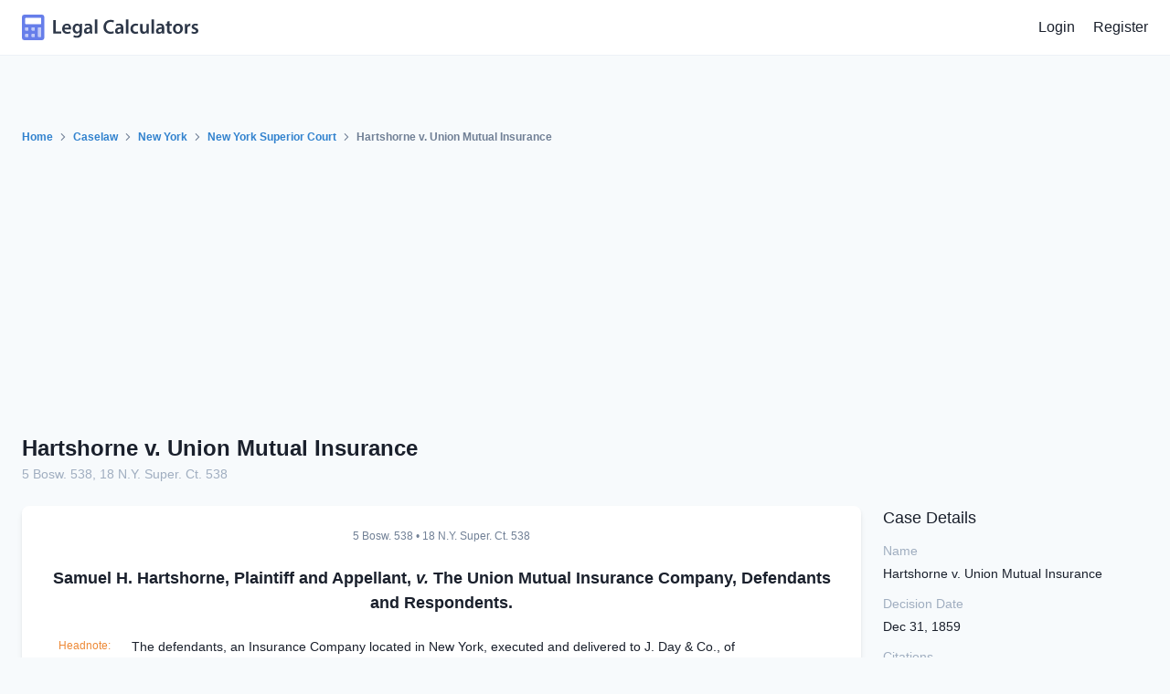

--- FILE ---
content_type: text/html; charset=UTF-8
request_url: https://calculators.law/caselaw/decisions/BeZ8JQKQgRxn/hartshorne-v-union-mutual-insurance
body_size: 20212
content:
<!doctype html>
<html lang="en">
    <head>
        <meta charset="utf-8">
        <meta name="viewport" content="width=device-width, initial-scale=1">

        <meta name="csrf-token" content="qp23qqSi59DA1bSSKPxNMDa3MjMYtrKPBdtJNlV7">

        <title>Hartshorne v. Union Mutual Insurance, 5 Bosw. 538 (1859) | Legal Calculators</title>

        <meta name="description" content="The case Hartshorne v. Union Mutual Insurance, 5 Bosw. 538, was decided by the New York Superior Court in the year 1859.">

        <link rel="stylesheet" href="/css/app.css?id=bb58de5a9fcf8b139cc4">

        <script>
            window.LegalCalculators = {"authUser":null,"signedIn":false};
        </script>

            
    <link rel="canonical" href="https://calculators.law/caselaw/decisions/BeZ8JQKQgRxn/hartshorne-v-union-mutual-insurance" />
    </head>

    <body>
        <div id="app">
                <div class="min-h-screen flex flex-col">
        <nav class="px-6 py-4 bg-white border-b border-gray-200">
    <div class="container mx-auto flex justify-between items-center">
        <a href="/" class="block">
            <inline-svg name="logo-icon-color.svg" classes="block sm:hidden h-7"></inline-svg>

            <inline-svg name="logo-full-color.svg" classes="hidden sm:block h-7"></inline-svg>
        </a>

                    <div class="flex items-center">
                <a href="https://calculators.law/login" class="hover:text-indigo-500">Login</a>

                <a href="https://calculators.law/register" class="ml-5 hover:text-indigo-500">Register</a>
            </div>
            </div>
</nav>

        <main class="flex-1">
            <section class="lc-section">
                <div class="container mx-auto">
                    <nav class="flex items-center text-xs font-semibold text-gray-600">
                        <a href="/" class="text-blue-600 hover:underline">Home</a>

                        <inline-svg name="angle-right.svg" classes="ml-2 h-4 fill-current"></inline-svg>

                        <a href="/caselaw" class="ml-2 text-blue-600 hover:underline">Caselaw</a>

                        <inline-svg name="angle-right.svg" classes="ml-2 h-4 fill-current"></inline-svg>

                        <a href="/caselaw/jurisdictions/ny" class="ml-2 text-blue-600 hover:underline">New York</a>

                        <inline-svg name="angle-right.svg" classes="ml-2 h-4 fill-current"></inline-svg>

                        <a href="/caselaw/courts/ny-super-ct" class="ml-2 text-blue-600 hover:underline">New York Superior Court</a>

                        <inline-svg name="angle-right.svg" classes="ml-2 h-4 fill-current"></inline-svg>

                        <span class="ml-2">Hartshorne v. Union Mutual Insurance</span>
                    </nav>

                    <div class="mt-6">
                        <h1>
                            <span class="block text-2xl font-bold text-gray-900">
                                <a href="/caselaw/decisions/BeZ8JQKQgRxn/hartshorne-v-union-mutual-insurance">
                                    Hartshorne v. Union Mutual Insurance
                                </a>
                            </span>

                            <span class="block text-sm font-medium text-gray-500">
                                                                    <span><a href="/caselaw/decisions/BeZ8JQKQgRxn/hartshorne-v-union-mutual-insurance">5 Bosw. 538</a><span>, </span></span>
                                                                    <span><a href="/caselaw/decisions/BeZ8JQKQgRxn/hartshorne-v-union-mutual-insurance">18 N.Y. Super. Ct. 538</a></span>
                                                            </span>
                        </h1>
                    </div>

                    <div class="mt-6 lg:-mx-3 lg:flex">
                        <div class="lg:px-3 lg:w-3/4">
                            <div class="lc-card bg-white shadow-md">

                                <div class="text-center text-xs text-gray-600">
                                                                            <span>5 Bosw. 538<span> &bull; </span></span>
                                                                            <span>18 N.Y. Super. Ct. 538</span>
                                                                    </div>

                                <section class="casebody" data-case-id="32044078479300_0045" data-firstpage="538" data-lastpage="559">
  <section class="head-matter">
    <h4 class="parties" id="b546-4">Samuel H. Hartshorne, Plaintiff and Appellant, <em>v. </em>The Union Mutual Insurance Company, Defendants and Respondents.</h4>
    <p class="headnotes" id="b546-5">The defendants, an Insurance Company located in New York, executed and delivered to J. Day &amp; Co., of Apalachicola, Florida, a Marine Policy, being in form a Cargo Policy, numbered 784,) by which they in terms, “ on account of whom it may concern, to cover only property which may be indorsed hereon, by said J. Day <em>&amp; </em>Co., loss, if any, payable to the parties named in the certificate granted by said J. Day &amp; Co., and subject to conditions contained therein, and not inconsistent with .the terms of this Policy, do make insurance, * * lost or not lost, at and from ports and places to ports and places, on cotton,” &amp;c. $250,000 was written on the margin of the Policy as the sum insured! With this Policy the defendants delivered to J. Day &amp; Co. blank certificates, to be issued to persons who might contract for insurance under the Policy; which certificates state that the person named in them, respectively, is insured by the defendants; and they also delivered to J. Day &amp; Co. a let,ter of instructions, which states, <em>inter </em>alia, that said certificates are each of them considered by the defendants “ as representing a Policy issued by the Company itself.”</p>
    <p class="headnotes" id="AKX">November 14. 1853, the defendants, by a written certificate of that daté, extended the sum insured'by Policy No. 784, an additional $250,000. On the 28th of October, 1853, the defendants issued a further policy, (numbered 993,) for $250,000 to J. Day <em>&amp; </em>Co., in form like that numbered 784.</p>
    <p class="headnotes" id="b546-7">J. Day &amp; Co. pasted the Policy No.'784 in a large book, (called their Policy Book,) entered in it the substance of each certificate issued' by them, and the fact and date of issuing it, and also the aforesaid certificate of renewal of Policy No. 784, and the further Policy No. 993. The risks attaching during each month under the certificates, as these amounts were ascertained, were entered in said Policy Book, and numbered consecutively as entered, in a column in which specific risks were also entered and numbered as entered.</p>
    <p class="headnotes" id="b546-8">On the 15th of November, 1852, J. Day &amp; Co. issued to the plaintiff one of said certificates, indefinite as to amount, thereby insuring, under Policy No. 784, cotton to be shipped by persons, and at and from places named therein, consigned to the plaintiff. This certificate was renewed November 15, 1853, by an indorsement made thereon by J. Day &amp; Co., (and entered in said Policy Book,) continuing the insurance until July 1, 1854. The cotton in question, which was covered by the terms and embraced within the insurance stipulated by the certificate issued to the plaintiff, was shipped on the 1st and 2d of February, 1854, and on the 3d was totally lost by the perils insured against. Early in February, 1854, it was ascertained that all risks taken from the commencement of the business, including specific risks, <a id="p539" href="#p539" data-label="539" data-citation-index="1" class="page-label">*539</a>exceeded §750,000 in the aggregate prior to the time the cotton in question was shipped. This suit was brought to recover the value of the cotton shipped February 1 and 2, 1854, and the complaint was dismissed, on the grounds that J. Day &amp; Oo. could not make valid contracts exceeding $750,000 in the aggregate, and that when the risks actually taken had reached that sum, all certificates of insurance previously issued became inoperative and void. On appeal it was <em>held:</em>
    </p>
    <p class="headnotes" id="b547-5">1. That the certificate so issued to the plaintiff was the contract of the defendants, and obligatory from the time of its delivery.</p>
    <p class="headnotes" id="b547-6">2. That such certificate covered the cotton in question.</p>
    <p class="headnotes" id="b547-7">3. That, as between the plaintiff and third persons subsequently insured, whether insured under similar certificates issued, or upon specific risks taken subsequent to the issuing of the plaintiff's certificate, the plaintiff’s contract, being first in point of time, gives him priority of right, and that he is to be protected in preference to them, even if it be held that J. Day &amp; Co. could not bind the defendants for sums exceeding $750,000 in the aggregate. That J. Day &amp; Co. having, by the certificate issued to the plaintiff, insured all cotton described therein to be thereafter shipped to him, could not deprive him of the benefit of that insurance by subsequently insuring others.</p>
    <p class="headnotes" id="b547-8">4. That, without deciding the question whether J. Day &amp; Co. could make valid contracts of insurance for sums exceeding $750,000 in the aggregate, the judgment should be reversed and a new trial granted.</p>
    <p id="b547-9">(Before Bosworth, Ch. J., and Woodruff and Moncribf, J. J.)</p>
    <p class="otherdate" id="b547-10">Heard, June 11;</p>
    <p class="decisiondate" id="A8q">decided, December 31, 1859.</p>
    <p class="summary" id="b547-11">This is an appeal by the plaintiff from a judgment dismissing his complaint. The action was tried before Mr. Justice Hoffman without a jury, in October, 1855. It is brought to recover for a total loss upon a contract of insurance’ alleged to have been made between the plaintiff and the defendants on the 15th of November, 1853, and which, by its terms, was to continue in force until July, 1854. The loss in question occurred early in February, 1854, and there is no question as to the fact of a loss or of its amount. The main question is, whether the property so lost was in fact insured by the defendants.</p>
    <p class="summary" id="b547-12">The contract of insurance was made in Apalachicola, Florida, by J. Day &amp; Oo., as agents of the defendants. The powers of J. Day &amp; Oo., a firm doing business at Apalachicola, arose in this wise:</p>
    <p class="summary" id="b547-13">The defendants executed and delivered to J. Day &amp; Go., a Cargo Policy, (No. 784,) dated October 27, 1852, in favor of J. Day &amp; Co. for $250,000, in terms, “ on account of whom it may <a id="p540" href="#p540" data-label="540" data-citation-index="1" class="page-label">*540</a>concern, to cover only property which may be indorsed hereon by J. Day &amp; Co., loss, if any, payable to the persons named in the certificates granted by said J. Day &amp; Co., and subject to conditions contained therein, and not inconsistent with the terms of this Policy.”</p>
    <p class="summary" id="b548-5">By the terms of this Policy, the defendants make insurance “ at and from ports and places to ports and places, on cotton,” * * and “ upon all kinds of lawful goods and merchandises laden or to be laden on board any good vessel or vessels, steamer or steamers,” &amp;c. The premiums to be at the same rates as charged by other good companies or agencies, to be governed as near as may be by the tariff of premiums furnished with such Policy to J. Day &amp; Co., “the premiums on risks to be fixed at the time of indorsement, and such clauses to apply, as the Company may insert, as the risks are successively reported.” An indorsement on the Policy declares that “this Policy is to be deemed continuous unless otherwise directed by either party, thirty days’ notice being given to the assured, to enable risks which had already attached previous to the receipt of notice by J. Day &amp; Co. to terminate.”</p>
    <p class="summary" id="b548-6">The defendants delivered with this Policy, to J. Day &amp; Co., a letter of instructions and blank certificates, to be filled up by J. Day &amp; Co., and to be delivered by them to persons whom they might agree to insure under the Policy. The Policy itself J. Day &amp; Co. pasted in a book, in which book they entered, under correct dates, the fact of their having granted insurance and certificates to the several persons with whom they subsequently made contracts of insurance.</p>
    <p class="summary" id="b548-7">On' the 15th of November, 1852, the plaintiff applied to J. Day &amp; Co., as such agents, for insurance, and J. Day &amp; Co. signed and delivered to him one of the certificates, and at the same time indorsed on Policy (No. 784) by entering in the book in which it was pasted, the following, viz.:</p>
    <p class="summary" id="b548-8">“ Certificate granted to S. H. Hartshorne to cover all cotton shipped per good steamboats, from points on the Chattahoochee river, by or for account of the following parties, and consigned to S. H. Hartshorne, valuation per bale annexed to each name. Eire risk at Apalachicola three days after landing.”</p>
    <p class="summary" id="b549-4">
      <a id="p541" href="#p541" data-label="541" data-citation-index="1" class="page-label">*541</a>Then follow the names of ten persons or firms who were to so ship cotton, and against the name of each of said persons was the name of the place from which he was to ship and the agreed valuation of each bale he might ship.</p>
    <p class="summary" id="b549-5">Having made this indorsement on the Policy, J. Day &amp; Co. filled up and signed one of the blank certificates furnished to them by the defendants, and delivered it to the plaintiff. It is in these words:</p>
    <p class="summary" id="b549-6">“UNION MUTUAL INSURANCE COMPANY OP N. Y.</p>
    <p class="summary" id="b549-7">“ E. S. Lathrop, President.</p>
    <p class="summary" id="b549-8">“Jno. S. Tappan, Vice-President.</p>
    <p class="summary" id="b549-9">“Ferdinand Stagg, Secretary.</p>
    <p class="summary" id="b549-10">“ <em>Certificate No. </em>1.</p>
    <p class="summary" id="b549-11">“Apalachicola, Nov. 15, 1852.</p>
    <p class="summary" id="b549-12">“Entered this day on Policy No. 784, issued by the Union Mutual Insurance Company, of the city of New York, sundry amounts, per endorsements made in books accompanying this certificate, by J. Day &amp; Co., on account of sundry persons whose n'ames appear on book, payable in case of loss to S. H. Hartshorne, on cotton shipped per good steamboats from points on the Chattahoochee river to Apalachicola, and consigned to S. H. Hartshorne, valued at, per indorsements made in book by J. Day</p>
    <p class="summary" id="b549-13">&amp; Co., on board the ....,____master, at and from .... to----;</p>
    <p class="summary" id="b549-14">time of sailing____; bills of lading dated ... The said S. H.</p>
    <p class="summary" id="b549-15">Hartshorne, therefore, <em>is insured </em>by the said Union Mutual Insurance Company, lost or not lost, for the said sum of, per indorsement, dollars as above.</p>
    <p class="summary" id="b549-16">“ Binding. J. Day &amp; Co.”</p>
    <p class="summary" id="b549-17">In the letter of instructions accompanying the Policy and certificates, when delivered to J. Day &amp; Co., the defendants say: “ These Policies are granted in the form presented, for the purpose of enabling you to take risks for other parties under the same, and the certificates are to be used as evidence for the assured that the risks described by them are covered by the Policy in your hands, and are considered by us, in fact, as representing a Policy issued by the Company itself, subject to all the conditions of the same, and in case of loss, payable in like manner.”</p>
    <p class="summary" id="b550-4">
      <a id="p542" href="#p542" data-label="542" data-citation-index="1" class="page-label">*542</a>According to the course of business, the plaintiff’s consignors of cotton shipped it on steamers at the points on the Chattahoochee river named in the certificate, consigned to him; and as a generál thing information of the fact of shipment could not be received by the plaintiff before the arrival of the cotton, as the same steamer which carried the cotton, also carried the mail containing advices of the shipment.</p>
    <p class="summary" id="b550-5">The certificate granted to the plaintiff was pasted in a small book which he kept, and as each cargo arrived, he entered in this book the date of such arrival, the quantity, and by whom shipped; and at the end of each month presented this book to J. Day &amp; Co., whereupon the amount payable for premiums was ascertained and then or soon thereafter paid. The amount of property thus ascertained to have been at risk during the month, was then efitered by J. Day &amp; Co., as of that date in their Policy Book, that is, in the book in which Policy (No. 784) was pasted.</p>
    <p class="summary" id="b550-6">This course was pursued with respect to every person to whom J. Day &amp; Co. issued one of these certificates. And these certificates were treated as open and continuing Policies, covering all goods shipped thereafter, from time to time, answering the description contained in the certificates. J. Day &amp; Co. also took specific risks, and these were entered in their said Policy Book under the dates when they were respectively taken.</p>
    <p class="summary" id="b550-7">By the 14th of February, 1853, it was ascertained that $250,-000, in the aggregate, had been at risk under Policy (No. 784,) and the defendants sent to J. Day &amp; Co. a paper reading thus:</p>
    <p class="summary" id="b550-8">“MARINE.</p>
    <p class="summary" id="b550-9">“ Office of the Union Mutual Insurance Company.</p>
    <p class="summary" id="b550-10">, . “ New York, February 14, 1853.</p>
    <p class="summary" id="b550-11">“An additional sum of $250,000 is hereby granted upon' Policy No. 784, issued to J.. Day &amp; Co., of Apalachicola, subject to the same terms and conditions as the original insurance under our letter of instructions.</p>
    <p class="summary" id="b550-12">“ Jno. S. Tappan, <em>Vice-Pres't.</em>
    </p>
    <p class="summary" id="b550-13">“ Ferdinand Stagg,. <em>Séc'y."</em>
    </p>
    <p class="summary" id="b550-14">J. Day &amp; Co. pasted this renewal in their said Policy Book, and continued the business of insuring as before..</p>
    <p class="summary" id="b551-3">
      <a id="p543" href="#p543" data-label="543" data-citation-index="1" class="page-label">*543</a>On the 28th of October, 1853, the defendants issued and delivered to J. Day &amp; Co. a Cargo Policy (numbered 993) for $250,-000, in the same form as the first, delivered it to one of the firm then in New York, .who took it to Apalachicola, arriving there about the 20th of November. The fact of its having been issued was communicated by letter, which reached Apalachicola at an earlier date. The Policy was pasted in the same book as the first, and J. Day continued to insure as before.</p>
    <p class="summary" id="b551-4">On the 15th of November, 1853, J. Day &amp; Co. indorsed on the plaintiff’s said certificate (of November 15,1852,) as follows:</p>
    <p class="summary" id="b551-5">“ The foregoing Policy is hereby renewed to cover all cottons as per the body of the Policy from the 15th of November, 1853, to 1st July, 1854.</p>
    <p class="summary" id="b551-6">“J. Day &amp; Co.</p>
    <p class="summary" id="b551-7">“ Apalachicola, 15 Nov., 1853.</p>
    <p class="summary" id="b551-8">“ See parties’ names in book annexed.”</p>
    <p class="summary" id="b551-9">At the same date they entered in their Policy Book the fact of having granted this renewal.</p>
    <p class="summary" id="b551-10">Early in February, 1854, it was ascertained that all the property which had been at risk from the commencement of the business, under the certificates which had been granted, including the specific risks taken, exceeded $750,000; the aggregate sum named in the two Policies and the extension of the first. The cotton in question was shipped on the 1st and 2d of February, 1854, on the steamer Alabama, and on the 3d the vessel and cargo were wholly consumed by fire.. It is to recover for that cotton, that this action is brought.</p>
    <p class="summary" id="b551-11">The defendants insist that J. Day &amp; Co. had no power to make them insurers for more than $750,000 in the aggregate.</p>
    <p class="summary" id="b551-12">That as between the persons to whom certificates of insurance had been- granted, those whose property was first put at risk had the priority of right without regard to- the time when their insurance was effected; and that when risks amounting in all to $750,000 had been ascertained and indorsed on the Policy, the powers of J. Day &amp; Co. were exhausted, and these outstanding certificates became thenceforth inoperative.</p>
    <p class="summary" id="b551-13">It appeared that before the property in question was shipped, there had been over $750,000, in the aggregate, at risk.</p>
    <p class="summary" id="b552-4">
      <a id="p544" href="#p544" data-label="544" data-citation-index="1" class="page-label">*544</a>It was held at special term that J. Day &amp; Co. had no authority to make the defendants insurers for more than $750,000 in. the aggregate; that as this limit was reached before the cotton in question was shipped, their powers were exhausted, and the plaintiff consequently was from that time uninsured by the defendants; that the plaintiff’s contract of insurance could not be treated as existing anterior to the 1st of February, 1854, and binding for the future; that on that day J. Day &amp; Co. had no authority to make such a contract, and therefore the defendants were not liable for the cotton in question, and the plaintiff’s complaint was dismissed.</p>
    <p class="summary" id="b552-5">The decisions of the Judge were duly excepted to. It did not appear from the facts as found, whether $750,000 of risks, in the aggregate, had attached under the certificate issued to the plaintiff from the time of its renewal, and under like certificates of a prior date including specific risks, prior to shipping the cotton in question. Some portions of the correspondence between the defendants and J. Day &amp; Co., and some additional facts, are stated in the opinion of the Court.</p>
    <p class="summary" id="b552-6">From the judgment entered on the decision, dismissing the plaintiff’s complaint, the present appeal is taken.</p>
    <p class="attorneys" id="b552-7">
      <em>Charles 0 </em>’ <em>Conor </em>and <em>William Curtis </em>Noyes, for appellants.</p>
    <p id="b552-8">I. The relation between the defendants and J. Day &amp; Co. was manifestly that of principal and agent. It is constantly so recognized in terms by the Company, and no other legal name can be given to it. The printed form of a Policy was used in framing the agent’s letter of attorney or charter of authorization. And in respect to the alleged limit upon their power, the question is, did the use which was made of that printed form convey, with sufficient clearness to bind third persons, the idea that the agent’s power to insure was limited to the sum of $250,000 in the aggregate.</p>
    <p id="b552-9">H. The letter of attorney does not express or convey any such idea. Its true reading is: We hereby authorize J. Day &amp; Co., for us' and in our name, to grant certificates of insurance, covering property to be indorsed hereon by J. Day &amp; Co., at rates to be fixed by them, subject to conditions contained in such certificates, and not inconsistent with the terms of this form. This <a id="p545" href="#p545" data-label="545" data-citation-index="1" class="page-label">*545</a>was, in effect, writing a power of attorney to insure on the face of a pattern Policy, the terms of which, so far as applicable, were to be impliedly incorporated with all certificates issued under it. <em>(Devaux v. J'Anson, </em>5 Bing. N. C., 519 ; Lord Ellbuborough in <em>Robertson et al. </em>v. <em>French, </em>4 East, 140, 141.)</p>
    <p id="b553-5">IIL If the Company and J. Day &amp; Co. understood this $250,000 to be a limit upon the aggregate amount of insurances to be granted by the latter, such understanding on their part would not bind or in any way affect the person insured. The insured did not so understand the paper, and they may lawfully claim the benefit of its true construction.</p>
    <p id="b553-6">IY. The Company did not so understand it when the Policy was issued.</p>
    <p id="b553-7">Y. The Company &amp; J. Day &amp; Co. may possibly have understood this $250,000 entry as a limit upon the power of the latter, binding them in like manner as private instructions bind an agent. They could not have had a clear conception that it bound certificate holders.</p>
    <p id="b553-8">YI. It is impossible that the Company or J. Day &amp; Co. could ever have had an intelligent and practical conception that such limit existed and could be enforced in the way now attempted against persons obtaining certificates from J. Day &amp; Co. J. Day &amp; Co. themselves issued the open certificates which were altogether indefinite in amount, and they knew that there was no other method in which the business could be done.</p>
    <p id="b553-9">The Company had explicit notice that the business was done under such open certificates as early as January 27, 1853. Indeed, as insurers they are chargeable with notice of the course of trade; and, besides, it is to be presumed from the evidence that they were well acquainted with it. Insurers are chargeable with notice of the course of that trade in which the insurance is effected. (1 Phil. on Ins., §§ 119, 140, 141; <em>Eyre </em>v. <em>Marine Ins. Co., </em>5 Watts &amp; Serg., 122, and cases therein cited; 8 Pet. R., 582.) Ignorance for so long a time of the business openly carried on by their agents in their name and for their account and profit, if it really existed, would have amounted to gross negligence on the part .of the Company, and sufficient to charge them with constructive notice. <em>(Gansevoort </em>v. <em>Williams, </em>14 Wend., 139, 140; <em>Williamson </em>v. <em>Brown, </em>15 N. Y. R., 359.) In ¿respect :to this sup <a id="p546" href="#p546" data-label="546" data-citation-index="1" class="page-label">*546</a>posed limitation of power, the contracts of insurance, evidenced by these open certificates, must take effect at the time of their issue. As contracts of insurance, they could not have their inception at the time when the particulars were given, for that was always after the risk was known to have 'terminated.</p>
    <p id="b554-5">As contracts of insurance they could not have their inception at the time of the commencement of the risk, <em>i. e., </em>the loading of the goods on board; for that construction would produce the utmost uncertainty and confusion. Ko certificate holder would ever know whether he was insured or not until an account was taken of all the doings of all the certificate holders. The agents would never know when the limit was reached. One applying for insurance would have no means of ascertaining whether or not the limit was already reached. The very first taker of a certificate might have his insurance superseded by a subsequently insured person procuring his goods to be first shipped. This construction might lead in any case to the singular result attained in this. A contract of insurance, perfectly valid when made, would be supplanted by the subsequent act of the insurer’s agent.</p>
    <p id="b554-6">Instead of its being a far-fetched and indeed unwarrantable deduction from the peculiar structure of an awkward and inartificial document, if it had been plainly and directly expressed that the agent’s power of insuring was limited to the amount of $250,000 in the aggregate, the absurd consequences to which it must lead, in such a business as that under consideration, would prove that the contracting parties did not intend the very thing . they said. When such stipulations are made, they are treated as mutual mistakes and disregarded. (1 Phil. on Ins., § 6, and note; id., §§133, 135, 137, 125; 1 Greenl. Ev., 278; <em>Alsager </em>v. <em>St. Katherine's Dock Co., </em>14 Mees. &amp; Welsb., 799 ; <em>Kemble </em>v. <em>Farren, </em>6 Bing., 141; 6 House of Lords’ Cas., 139.)</p>
    <p id="b554-7">VII. There can be no pretense that the alleged limit was exceeded on the T5th Kovember, 1853, when the plaintiff obtained his certificate. The defendants’ agents could not, by subsequent insurances, divest the plaintiff of his already established right; and, consequently, the inquiry at the trial as to the state of the account between J. Day &amp; Co. and their power "of attorney on the 1st February, 1854, was altogether irrelevant.</p>
    <p id="b555-4">
      <a id="p547" href="#p547" data-label="547" data-citation-index="1" class="page-label">*547</a>.YU! If such an account could be taken, the sums underwritten by J. Day &amp; Co., for themselves or their correspondents, should be deducted. They had no authority to grant such insurances. <em>(N. Y. Central Ins. Co. </em>v. <em>National Protection Ins. Co., </em>4 Kern., 85.)</p>
    <p id="b555-5">IX. The case made by the complaint was fully proved.. The defendants should have been decreed to deliver a valid Policy of insurance, and to pay the loss, with interest and costs;. consequently the judgment of the Special Term should be reversed. <em>(Perkins </em>v. <em>Wash. Ins. Co., </em>4 Cow., 645; <em>Carpenter </em>v. <em>Mutual Safety Ins. Co., </em>4 Sandf. Ch. R., 408; <em>Tayloe v. Mer. Fire Ins. Co., </em>9 How. U. S. R., 390; <em>Union Mutual Ins. Co. </em>v. <em>Commercial Mutual Ins. Co., 8 </em>Law R., N. S., 610; <em>Trustees First Baptist Church </em>v. <em>Brooklyn Fire Ins. Co., </em>18 Barb., 69.)</p>
    <p class="attorneys" id="b555-6">
      <em>Wm. M. Fvarts, </em>for respondents..</p>
    <p id="b555-7">I. The defendants placed in the hands of J. Day &amp; Co. an open Policy to the amount of $250,000.. This Policy was open to take in such specific risks,, conformed, to its terms, as from time to time the assured,, by agreement with: J„ Day &amp; Co. therefor, should procure to be indorsed thereon.</p>
    <p id="b555-8">1. This Policy gave an opportunity of insurance, in - the aggregate,, to its limit in amount, and not beyond. The sum once filled,, there was no room for further insurance under the Policy.</p>
    <p id="b555-9">2. Ho actual contract of insurance arose under this Policy until the assured, the subject of insurance and the premium, were ascertained, and the risk thus insured was indorsed on the Policy.</p>
    <p id="b555-10">3. The .Policy, as placed in the hands of J. Day &amp; Co., differed in no respect from an open Policy for an equal sum issued to an assured by name, so far as respects the amount for which the defendants undertook to become insurers.</p>
    <p id="b555-11">4. The only difference was, that instead of the assured being determined as a party to the Policy, J. Day &amp; Co., named as the assured, were authorized to fill up the Policy with ysks, conformed to its terms, for other and various parties.</p>
    <p id="b555-12">II. There was no agency, or show, or credence of agency, to J. Day &amp; Co. to effect insurance with defendants, beyond the <a id="p548" href="#p548" data-label="548" data-citation-index="1" class="page-label">*548</a>faculty of admitting risks upon the Policy, according to its terms and within, in the aggregate, its amount.</p>
    <p id="b556-5">The power of adjusting losses did not extend, or purport to extend, the power of insuring.</p>
    <p id="b556-6">The furnishing by defendants, to J. Day &amp; Co., of a tariff of premiums or of blanks, whether of certificates of insurance or of orders for payment of losses, has no significance on the point of authority to insure.</p>
    <p id="b556-7">III. The Policy of insurance, the whole instrument by and upon which J. Day &amp; Co. either could effect or assumed to effect insurance with the defendants, was exhibited to the plaintiff at the outset, and was fully understood by him.</p>
    <p id="b556-8">IY. At and before the inception of the risk of the plaintiff, by this suit now sought to be indorsed upon one or the other Policy of the defendants, the insurance opened by the defendants in the name of J. Day &amp; Oo. for distribution to assured to be named, was fully taken up ; the Policies being exhausted, there was no space or opportunity for a contract of insurance to arise upon the plaintiff’s risk under them or either of them ; beyond the Policies, J. Day &amp; Co. had no authority and no show or pretense of authority.</p>
    <p id="b556-9">1. If the Policy “ 993 ” be treated as an extension of the previous Policy, and constituting an unbroken line of insurance of which the risks in the order of entry formed a continuous series, (as they are numbered, in fact, on the book,) the whole aggregate of the Policies had been filled before this risk of the plaintiffs had its inception.</p>
    <p id="b556-10">2. If the plaintiff seek to ascribe this risk to the first Policy, “784,” as extended by the additional grant of $250,000, that Policy and its extension had been exhausted before the inception of this risk.</p>
    <p id="b556-11">Y. The open certificate, so called, granted by J. Day &amp; Go. to the plaintiff, purported to effect no insurance for the plaintiff, except as indorsements should be made upon the plaintiff’s insurance book by J. Day &amp; Co. under the described Policy (No. 784.)</p>
    <p id="b556-12">1. No certificate granted by J. Day &amp; Co. could entitle the plaintiff to insurance under the defendants’ Policies'beyond their .amount, nor except in conformity with .their .terms.</p>
    <p id="b557-4">
      <a id="p549" href="#p549" data-label="549" data-citation-index="1" class="page-label">*549</a>2. The only construction of this open certificate, so called, which can help the plaintiff, would be an exclusive appropriation of the whole Policy to his risks by reason of the prior date of this open certificate, but not of his risks, as they from, time to time became insurable and supplied a premium.</p>
    <p id="b557-5">3. This construction is inadmissible: (1.) as unsupported by the language or purport of the certificate itself; (2.) as equivalent to a conversion of the Policy into a private Policy of the plaintiff, thus frustrating the whole plan and scheme of the intended insurance; (3.) as involving an absurd subjection of the defendants’ interest to the plaintiff’s occasions without consideration; (4.) as negatived by the whole course of the business, as conducted by all parties with the knowledge of each.</p>
    <p id="b557-6">4. The true purport of the open certificate, its design and office were to give the plaintiff the right to have his risks, proving conformable to the certificate and the Policy, indorsed upon the Policy, as they should severally have their inception. The contingency that the Policy might, at the inception of some future risk, be exhausted, and so not cover such future risk, was apparent, and necessarily was at the hazard of the plaintiff.</p>
    <p id="b557-7">It is the ordinary hazard of the holder of an open Policy that shipments may be at risk, without timely advice, beyond the limit of his open Policy.</p>
    <p id="b557-8">VI. The case is governed by well settled rules of the law of agency. The defendants have exercised every degree of caution in setting forth the true position of J. Day &amp; Co. distinctly and unequivocally, and the plaintiff has been misled by no act or omission of defendants.</p>
    <p id="b557-9">The loose method of transactions between plaintiff and J. Day &amp; Co., was never made known to or countenanced by the defendants. (2 Duer on Ins., ch. xii, §§ 44-53.)</p>
  </section>
  <article class="opinion" data-type="majority">
    <p class="author" id="b557-10">By the Court—Bosworth, Ch. J.</p>
    <p id="AuQ">The primary and main object, if not the sole object, of confiding to J. Day &amp; Co. the powers vested in them was, that third persons might obtain insurance upon cargoes by application to them, with like force and effect as upon an application to the defendants themselves; and that J. Day &amp; Co. might execute and deliver to all persons, applying to and contracting with them as agents of the defendants, <a id="p550" href="#p550" data-label="550" data-citation-index="1" class="page-label">*550</a>authentic evidence that such persons were insured by the defendants as effectually and absolutely as by a formal Policy issued by the defendants themselves, and were insured against the risks described in the certificates issued and delivered by J. Day &amp; Co. to the persons thus insured.</p>
    <p id="b558-5">The defendants’ letter to J. Day &amp; Co. of the 27th of October, 1852, states the object of the defendants in delivering the Marine and Eire Policies which it accompanied, and the use to be made of the certificates furnished therewith, and declares that “the certificates are to be used as evidence for the assured that the risks described by them are covered by the Policy in your” (J. Day &amp; Co.’s) “hands, and are^onsidered by us in fact as representing a Policy issued by the Company itself, subject to all the conditions of the same, and, in case of loss, payable in like manner.”</p>
    <p id="b558-6">This letter of instructions also states that “we” (the defendants) “ have not named a limit in the Marine Policy, knowing the great difficulty you would have in fixing an amount with the parties for whom you would be called upon to insure; but it is our wish that you should not incur a liability for more than $10,000 by any one first-class boat, nor more than $5,000 by any other craft.” On the 15th of November, 1852, J. Day &amp; Co., on being applied to, as such agents, by the plaintiff, for insurance, issued to the plaintiff a certificate signed by them, (the certificate being one which the defendants had furnished to J. Day &amp; Co., to be signed and delivered by them as such agents,) which certificate declares that the plaintiff “ is insured by the said Union Mutual Insurance Company” * * “ on cotton shipped per good steamboats, from points on the Chattahoochee river to Apalachicola, and consigned to ” the plaintiff, “ valued at....., per indorsements made in book by J. Day &amp; Co., on board the.....,......master, at and from ____to.....; time of sailing....., bills of lading dated......” On the back of this certificate, J. Day &amp; Co., on the 15th of November, 1853, made and signed an indorsement in these words, viz.: 1</p>
    <p id="b558-11">“ The foregoing Policy is hereby renewed, to cover all cottons, as per the body of the Policy, from the 15th of November, 1853, to 1st July, 1854.</p>
    <blockquote id="b558-12">“ Apalachicola, 15th Nov., 1853. J. Day &amp; Co.</blockquote>
    <blockquote id="b558-13">“See parties’ names in book annexed.”</blockquote>
    <p id="b559-4">
      <a id="p551" href="#p551" data-label="551" data-citation-index="1" class="page-label">*551</a>This certificate, when received, was pasted in, or attached to, a book kept by the plaintiff, in which he entered the cargoes intended to be protected and covered by the certificate from time to time, when informed of the fact of cotton having been actually shipped, consigned to him, and he exhibited to J. Day &amp; Co., monthly, such certificate and book and the entries therein made. The entries were made in pencil by the plaintiff in the first instance, and were written over by J. Day &amp; Co., on being found to be correct. They, at the same time, entered in the book in which they had pasted Policy No. 784 . the goods thus ascertained'to have been at risk and the amount of premium payable for insurance thereon under the said certificate. At the time of issuing and delivering the said certificate to the plaintiff, they made an entry in their book in which they had pasted Policy No. 784, stating the grant of the said certificate, the purpose for which it had been issued, and also entered, at the time, the fact of its renewal from the 15th of November, 1853, to the 1st of July, 1854.</p>
    <p id="b559-5">Was the said certificate a valid contract between the plaintiff and the defendants, at the moment it was issued and delivered by J. Day &amp; Co. to the plaintiff? Could the latter, as a matter of right, recover upon and by reason of it for a loss of property described as insured by it, in a case in which no question could arise as to J. Day &amp; Co. having insured to a larger amount in all than Policy No. 784 authorized?</p>
    <p id="b559-6">By the terms of the Policy (No. 784,) it was “to cover only property which may be indorsed hereon by said J. Day &amp; Co.” It covers “ all kinds of lawful goods,” &amp;c., “laden or to be laden” on board any good vessel or steamer, &amp;c.</p>
    <p id="b559-7">“ The premiums on risks to be fixed at the time of indorsement ; and such clauses to apply as the Company may insert, as the risks are <em>successively </em>reported.”</p>
    <p id="b559-8">“ This Policy to be deemed continuous, unless otherwise directed by either party; thirty days’ notice being given to the <em>assured </em>to enable risks which <em>had already attached previous to the receipt of notice by J. Day &amp; Co. </em>to terminate."</p>
    <p id="b559-9">If a Policy, in form like this one, had been issued directly by the defendants to the plaintiff, and such Policy had stated that it yms <em>“ </em>to cover only property which may be indorsed hereon by the President of the Union Mutual Insurance Company,” and the <a id="p552" href="#p552" data-label="552" data-citation-index="1" class="page-label">*552</a>President of the Company, subsequent to its execution and delivery, had indorsed thereon, viz., “ This is to cover all cotton shipped per good steamboats from points on the Chattahoochee river to Apalachicola, and consigned to S. H. Hartshorne,” I think it would not be doubted that the Company would be liable for a loss of cotton coming within the description contained in such indorsement.</p>
    <p id="b560-4">There was indorsed upon Policy No. 784, at the time the certificate of insurance was delivered to the plaintiff by J. Day &amp; Co., the following entry, to which some modifications in the valuations appear to have been added at subsequent dates, viz.:</p>
    <blockquote id="b560-5">“Nov. 15, 1852. Certificate granted to S. H. Hartshorne, to cover all cotton shipped per good steamboats from points on the Chattahoochee river to Apalachicola, by or for account of the following parties, and consigned to S. H. Hartshorne: valuation per bale annexed to each name.</blockquote>
    <blockquote id="b560-6">“ Eire risk at Apalachicola three days after landing:</blockquote>
    <blockquote id="b560-7">1W. T. Simpson from Eufaula, valued at $50 per bale.</blockquote>
    <blockquote id="b560-8">“ Roberts &amp; Locke, “ J. M. Morrison, “L. J. Leaird,</blockquote>
    <blockquote id="b560-9">“L. F. Stow,</blockquote>
    <blockquote id="b560-10">“D. Morris,</blockquote>
    <blockquote id="b560-11">^ tS S *c3 a? 5 « »</blockquote>
    <blockquote id="b560-12">§ | § S</blockquote>
    <blockquote id="b560-13">“ “ 50 “</blockquote>
    <blockquote id="b560-14">“ “ “ 50 “</blockquote>
    <blockquote id="b560-15">“ “ “ 45 “</blockquote>
    <blockquote id="b560-16">“ “ “ 50 “</blockquote>
    <blockquote id="b560-17">“ Georgetown, “ 50 “</blockquote>
    <blockquote id="b560-18">“ Harrison &amp; Godwin, from Eufaula, valued at invoice.</blockquote>
    <blockquote id="b560-19">“ J. M. Hamilton &amp; Co., “ “ “ $50 per bale.</blockquote>
    <blockquote id="b560-20">“ G. A. Roberts, “ “ “ 45 “</blockquote>
    <blockquote id="b560-21">“J. P. Adams, valuation at $50 per bale—increased from December 14, 1853.</blockquote>
    <blockquote id="b560-22">“Above reduced to $45 per bale, from date of Feb. 4, 1854.”</blockquote>
    <p id="b560-23">At the time of the renewal of the certificate held' by Hartshorne on the 15th of November, 1853, there was indorsed on Policy (No. 784) by J. Day &amp; Co., underneath the indorsement made thereon (on the 15th of November 1852,) the following, viz.:</p>
    <blockquote id="b560-24">“Nov. 15, 1853.</blockquote>
    <blockquote id="b560-25">“The above certificate renewed from this date to 1st July, 1854.</blockquote>
    <blockquote id="b560-26">“J. Day &amp;' Co.”</blockquote>
    <p id="b561-4">
      <a id="p553" href="#p553" data-label="553" data-citation-index="1" class="page-label">*553</a>Thus, there was indorsed on the Policy, that “cotton” was insured by it under the certificate issued to the plaintiff; the names of the persons who were to ship it; the place where they resided; the name of the consignee; the voyage to be made; the class of steamers on which the property was to be shipped, and the per bale valuation of the cotton so insured.</p>
    <p id="b561-5">“Property,” viz.: cotton thus described and identified, was “indorsed hereon (on the Policy) by said J. Day &amp; Co.,” on the 15th of November, 1852, as insured by it; and the Policy in terms declares that the Policy is to “cover property which may be indorsed hereon by said J. Day &amp; Co.”</p>
    <p id="b561-6">The certificate issued to the plaintiff, when read in connection with the indorsement thus made on the Policy, is very intelligible.</p>
    <p id="b561-7">It reads thus: “Entered this date, on Policy (No. 784) issued by the Union Mutual Insurance Company of the city of New York, sundry amounts per indorsements made in book accompanying this certificate by <em>J. </em>Day &amp; Co., on account of sundry parties whose names appear on book, payable in case of loss,” &amp;c., “on cotton shipped,” &amp;c. The “sundry parties” are the persons whose names were specified in the indorsement made on Policy No. 784, and which names were also written in the “book accompanying this certificate."</p>
    <p id="b561-8">The Policy No. 784, the certificates and letter of instructions furnished with it by the defendants to J. Day &amp; Co., when considered separately or together, indicate no intent of the defendants, that J. Day &amp; Co. should not make contracts of insurance in this manner; nor do they furnish any warrant for saying that the indorsement which J. Day &amp; Co. made on the 15th of November, 1852, on the Policy (No. 784) was not as definite and as full in its particulars as it was contemplated by the defendants they might have occasion to make, in transacting their business within the limits of the powers intended to be conferred.</p>
    <p id="b561-9">The Policy (No. 784) insured goods “laden or to be laden,’ and the contract evidenced by the certificate by its reference to and embodiment of the provisions of Policy No. 784, as part of such contract, makes it a valid contract between the plaintiff and the defendants.</p>
    <p id="b561-10">The letter of the 27th of October, 1852, states as a reason why no limit has been prescribed as to the amount of insurance which <a id="p554" href="#p554" data-label="554" data-citation-index="1" class="page-label">*554</a>could be rightfully.granted (upon cargo in any one boat, to any person or persons under the Mariné Policy,) that the defendants knew “the great difficulty you” (J. Day &amp; Oo.) “would have in fixing an amount with the parties for whom you would be called upon to insure.”</p>
    <p id="b562-5">It appears, without contradiction, that for many years prior to the defendants conferring authority on J. Day &amp; Oo. to make contracts of insurance for them, and during all the time that such authority existed and was exercised, the course of business was, that the consignees of cotton residing at Apalachicola “insured the cotton shipped to them by parties residing in the interior and sending it by the rivers to that place; that from the want of rapid communication with the interior, (the mails being carried by steamboats,) it was impossible to know when the cotton was shipped, (at the time of shipping it,) as the cotton would frequently arrive before or with the advices of its shipment, and that therefore the practice was and had been during all that period,” (some fifteen years,) “ in reference to open Policies, to regard all cotton shipped under the open Policies as covered by them, although the details of the specific shipments were not entered on the Policies.”</p>
    <p id="b562-6">The defendants in their letter to J. Day &amp; Oo. of the 15th of January, 1853, say: “We notice quite a large amount under Policy Ho. 14, but presume it will go down the river by a number of boats, and that you have limited the amount by any one boat at one time, not to exceed $10,000." .</p>
    <p id="b562-7">J.- Day &amp; Co., in their reply of the 27th of January, 1853, state that “it is very seldom that the amount of risk on any one steamer reaches over $5,000 or $6,000, by <em>all the parties </em>to whom we have given <em>open </em>Policies."</p>
    <p id="b562-8">The defendants, in their letter to J. Day &amp; Co. of the 14th of February, 1853, say: “If you can conveniently, we should be glad to have you specify in your returns the name and amount by each boat, and oblige,” &amp;c.</p>
    <p id="b562-9">J. Day &amp; Co. replied on the 26th of February, 1853, that: “It would be difficult to give the amount of risk on any one particular trip of any boat. We could give the amount by any one boat for each month very easily.”</p>
    <p id="b563-4">
      <a id="p555" href="#p555" data-label="555" data-citation-index="1" class="page-label">*555</a>In answer to this, the defendants wrote to J. Day &amp; Co. on the 7th of March, 1853, thus: We “ can only say that we wish you to use caution in accepting the river risks, keeping the amount by any one boat as small as you can consistently, and scattering the fire risks as much as possible. If at any time you find the returns larger than prudence would dictate on the premiums, &amp;c., we can get reinsurance done here on advice from you.”</p>
    <p id="b563-5">I think the defendants are chargeable with notice of the manner in which J. Day &amp; Co. transacted business for them, and that there is nothing in it opposed to the apparent intent and expectations of the defendants in respect thereto at the time of employing them, as evidenced by the papers which .they furnished to J. Day &amp; Co. as constituting their authority and indicating the course they were to pursue.</p>
    <p id="b563-6">If this be a correct view, then it lollows that the certificate issued to the plaintiff by J. Day &amp; Go. on the 15th of November, 1852, was from the time of issuing it a valid contract of insurance, and continued to be a valid and continuing contract, so long as by its terms, or by agreement between the parties, it continued in force.</p>
    <p id="b563-7">All cotton of the description which it declares to be covered by it, is insured by it, and upon a loss occurring, the defendants are liable for it as the insurers.</p>
    <p id="b563-8">If a valid contract, it could not be terminated by the mere fact that J. Day &amp; Co., as the agents of the defendants, subsequently-made contracts of insurance with other parties and issued certificates to them.</p>
    <p id="b563-9">If under all the certificates issued, property was put at risk of a larger aggregate amount or value than they could make valid contracts to insure, and if for that reason some of such certificates must be rejected, as made without authority, or treated as having become inoperative, I do not see on what principle a second contract is to override and defeat a prior contract between the Company and other parties valid when made, and existing in full force when the second one was entered into.</p>
    <p id="b563-10">The Judge at Special Term treated the contract between the plaintiff and the defendants as having been, in effect, made when the cotton in question was shipped. He says: “ I consider the contract of insurance as to the cargo of the Alabama cannot be <a id="p556" href="#p556" data-label="556" data-citation-index="1" class="page-label">*556</a>treated as in existence until this 1st day of February, 1854, at the earliest.”</p>
    <p id="b564-5">The cotton which was shipped by this boat was not at risk, it is true, until it was put on board. But a valid contract was made certainly as early as the 15th of November, 1858, that all cotton which the shippers of the cotton in question should ship between that date and the 1st of July, 1854, from the places named, consigned to the plaintiff, should be protected against the perils enumerated in Policy Ho. 784, and that the defendants would pay to the plaintiff the amount of any loss which should be suffered.</p>
    <p id="b564-6">That fact was constructively known to every person to whom J. Day &amp; Go. subsequently granted certificates, or with whom they made contracts of insurance, who is chargeable with notice of the indorsements made on the pattern Policy, by J. Day &amp; Co., of the grant of certificates under it.</p>
    <p id="b564-7">It seems to me, therefore, that, if any party is to be defeated of his insurance on the ground of there being an aggregate limit of risks beyond which J. Day &amp; Oo. could not bind the defendants, the one who obtained a certificate of insurance last took it at the hazard of its being inoperative by reason of the certificates previously granted, and the amount of property put at risk under them.</p>
    <p id="b564-8">That he, as well as the Company, must recognize the rights of the holder of the certificate of insurance first granted—a certificate constituting a valid contract between the parties to it when made, and not to be avoided (if avoided at all) on the sole ground of a subsequent contract with himself in the same form, and of his individual acts under it.</p>
    <p id="b564-9">I cannot understand on what principle a contract between A and B, valid in all respects, and under which both are at the time acting, and by which A, in such an event as has happened, is entitled to recover a certain sum of B, can be defeated or impaired by force of a subsequent contract between B and 0, and anything 0 may do under it.</p>
    <p id="b564-10">The plaintiff’s contract is first in point of time, and he has precedence, therefore, in point of right.</p>
    <p id="b564-11">If the aggregate limit of $750,000 had not been reached at the time the property insured by the plaintiff was lost, I do not understand it to be intimated in the opinion delivered at Special Term that the plaintiff would not be entitled to recover. If he would <a id="p557" href="#p557" data-label="557" data-citation-index="1" class="page-label">*557</a>be, it would not be for the reason that any contract was made at the time the cotton in question was shipped; but his right to recover would rest on the grounds that the contract of the 15th of November, 1853, (treating the time of the renewal as its true date,) was a legal and valid contract of insurance, and that there had been a loss from the perils which it insured against. If there was not a valid contract of insurance from and after the time the certificate was delivered and renewed, then it follows that the plaintiff never had any property insured by force of his transactions with J. Day &amp; Co.; for he never made any contract except such as the certificate granted and the Policy to which it refers express and create.</p>
    <p id="b565-5">To hold that the certificate first granted is a valid contract of insurance, and is to be deemed continuous until terminated by notice from the Company, or by agreement of the parties, and to also hold that, while both parties are acting under it as a valid and subsisting contract, it must be treated as inoperative from the moment that J. Day &amp; Co. ascertain that, under certificates subsequently granted in like form to others, over $750,000 worth of property has been put at risk in such sense that property subsequently shipped will not be protected by it, would, as I think, disappoint the expectations and intentions which all parties to the contract must have had and acted upon at the time it was made.</p>
    <p id="b565-6">Whether, on the occurrence of the fact that more than $750,000 worth of property was at risk, the powers of J. Day &amp; Co. had been exceeded in such wise that those who shipped under the certificates last granted could not recover in case of loss, is a question which it is unnecessary to decide now.</p>
    <p id="b565-7">But, if any person thus insured is to be treated as uninsured on the mere ground that an aggregate limit was prescribed beyond which the defendants could not be bound by the acts of J. Day &amp; Co., such persons are to be ascertained by taking the dates of the contracts to insure, in the inverse order of the times when they were severally made.</p>
    <p id="b565-8">Jewett, J., in <em>Truscott </em>v. King, (2 Seld., 157,) states that “the principle is well settled that a mortgage or judgment maybe taken and held as security for future advances and responsibilities to <em>the extent of </em>it, when that forms a part of the original agreement between the parties; and the future advances will be covered <a id="p558" href="#p558" data-label="558" data-citation-index="1" class="page-label">*558</a>by the mortgage or judgment in preference'to the claim under a former intervening incumbrance, with notice of the agreement.”</p>
    <p id="b566-5">The report of that case does not disclose that any member of the Court dissented from that part of his opinion. If that be the rule, then it may be said in this case by the plaintiff, to every one whom the defendants, subsequently insured through the agency of J. Day &amp; Co., that you had notice by the -indorsements made on the Policy, when you obtained insurance under it, that, by a valid contract, made on the 15th of November, 1858, I was insured from that date until the 1st of July, 1854, for all cotton that might be shipped, as described and provided in and by the indorsement then made on the Policy, between those periods. It was your folly, or at your own risk, that you relied upon a Policy that might become inoperative by reason of the aggregate risks under it and previous contracts of insurance exceeding $750,000 in all, while your own property was exposed to peril.</p>
    <p id="b566-6">It is very obvious that this mode of making contracts of insurance is ill adapted to protect parties at Apalachicola desiring insurance on property situated like that in question, and who must be insured, if at all, by open Policies by which property shipped after the granting them would be covered; especially as, in many instances, it could not be known that the Policy had attached to specific property until the voyage insured against had been performed.</p>
    <p id="b566-7">If, in such a case, all property shipped after over $750,000 in' value was at risk would be uninsured, (although it was unknown to any one when the last shipments were made that such aggregate had been reached,) them it-follows that those holding certificates would have no means of ascertaining, after the business had been prosecuted in this mode for a brief period: of time, either by application to J. Day &amp; Co. or otherwise, whether expected consignments, covered by the terms of the contracts made, would be protected or not.</p>
    <p id="b566-8">And in case of shipments made at different ports on the day when the aggregate limit was thereby reached and exceeded, the rights of parties would depend on the hour or fraction of the hour at which such last shipments were made. And so, too, if this view be correct, J. Day &amp; Co., by taking a definite risk which would fill up the supposed limit of $750,000, on the morning the <a id="p559" href="#p559" data-label="559" data-citation-index="1" class="page-label">*559</a>cotton in. question was shipped and before it was shipped, would thereby cancel and annul the contract between the plaintiff and defendants, which contract, but for such act, would remain in full force, and protect the cotton in question.</p>
    <p id="b567-5">It seems to us that the contract first made gives priority of right, if all the assured are not to be protected; and, as the adoption of that rule makes a new trial necessary, it would be out of place to attempt to settle, in this case, what rule must obtain between the defendants and those with whom they made contracts at a later date. If any case arises in which it shall be established that, by allowing the claims for losses of those who insured at a later period, the defendants will bo held to have been liable for risks in the aggregate to an amount exceeding $750,000, that will furnish the appropriate occasion to decide the question of the defendants’ liability in such a contingency.</p>
    <p id="b567-6">We think the judgment should be reversed, and a new trial granted, with costs to abide the event.</p>
    <p id="b567-7">Ordered accordingly.</p>
  </article>
</section>
                            </div>

                            <div class="mt-6 text-center text-xs text-gray-600">
                                <span class="block">Hartshorne v. Union Mutual Insurance</span>

                                <div class="mt-1">
                                                                            <span>5 Bosw. 538<span> &bull; </span></span>
                                                                            <span>18 N.Y. Super. Ct. 538</span>
                                                                    </div>
                            </div>
                        </div>

                        <div class="mt-6 sm:-mx-3 lg:block lg:mx-0 lg:mt-0 lg:px-3 lg:w-1/4">
                            <div class="sm:px-3 sm:w-full lg:px-0">
                                <h2 class="text-lg font-medium text-gray-900">Case Details</h2>

                                <div class="mt-3">
                                    <dt class="text-sm font-medium text-gray-500 sm:w-40 sm:flex-shrink-0">
                                        Name
                                    </dt>
                                    <dd class="mt-1 text-sm text-gray-900 sm:col-span-2">
                                        Hartshorne v. Union Mutual Insurance
                                    </dd>
                                </div>

                                <div class="mt-3">
                                    <dt class="text-sm font-medium text-gray-500 sm:w-40 sm:flex-shrink-0">
                                        Decision Date
                                    </dt>
                                    <dd class="mt-1 text-sm text-gray-900 sm:col-span-2">
                                        Dec 31, 1859
                                    </dd>
                                </div>

                                <div class="mt-3">
                                    <dt class="text-sm font-medium text-gray-500 sm:w-40 sm:flex-shrink-0">
                                        Citations
                                    </dt>
                                    <dd class="mt-1 text-sm text-gray-900 sm:col-span-2">
                                                                                    <p>5 Bosw. 538</p>
                                                                                    <p>18 N.Y. Super. Ct. 538</p>
                                                                            </dd>
                                </div>

                                <div class="mt-3">
                                    <dt class="text-sm font-medium text-gray-500 sm:w-40 sm:flex-shrink-0">
                                        Jurisdiction
                                    </dt>
                                    <dd class="mt-1 text-sm text-gray-900 sm:col-span-2">
                                        <a href="/caselaw/jurisdictions/ny" class="text-blue-600 hover:underline">New York</a>
                                    </dd>
                                </div>

                                <div class="mt-3">
                                    <dt class="text-sm font-medium text-gray-500 sm:w-40 sm:flex-shrink-0">
                                        Court
                                    </dt>
                                    <dd class="mt-1 text-sm text-gray-900 sm:col-span-2">
                                        <a href="/caselaw/courts/ny-super-ct" class="text-blue-600 hover:underline">New York Superior Court</a>
                                    </dd>
                                </div>
                            </div>

                            <div class="mt-6 sm:px-3 sm:w-full lg:px-0">
                                <div class="border-t border-b border-gray-300 py-6">
                                    <h2 class="text-lg font-medium text-gray-900">References</h2>

                                    <div class="mt-3">
                                        <dt class="text-sm font-medium text-gray-500 sm:w-40 sm:flex-shrink-0">
                                            Referencing
                                        </dt>
                                        <dd class="mt-1 text-sm text-gray-900 sm:col-span-2">
                                                                                            <p>Nothing yet... Still searching!</p>
                                                                                    </dd>
                                    </div>

                                    <div class="mt-3">
                                        <dt class="text-sm font-medium text-gray-500 sm:w-40 sm:flex-shrink-0">
                                            Referenced By
                                        </dt>
                                        <dd class="mt-1 text-sm text-gray-900 sm:col-span-2">
                                                                                            <p>Nothing yet... Still searching!</p>
                                                                                    </dd>
                                    </div>
                                </div>
                            </div>

                            <div class="mt-6">
                                <div class="sm:px-3 sm:w-full lg:px-0">
                                    <div class="lc-card bg-white shadow-md">
    <div class="overflow-hidden">
        <script async src="//pagead2.googlesyndication.com/pagead/js/adsbygoogle.js"></script>

        <!-- Responsive -->
        <ins class="adsbygoogle"
            style="display:block"
            data-ad-client="ca-pub-8615951950909933"
            data-ad-slot="3199687688"
            data-ad-format="auto">
        </ins>

        <script>
            (adsbygoogle = window.adsbygoogle || []).push({});
        </script>
    </div>
</div>
                                </div>

                                <div class="mt-6 sm:px-3 sm:w-full lg:px-0">
                                    <div class="lc-card bg-white shadow-md">
    <div class="overflow-hidden">
        <script async src="//pagead2.googlesyndication.com/pagead/js/adsbygoogle.js"></script>

        <!-- Responsive -->
        <ins class="adsbygoogle"
            style="display:block"
            data-ad-client="ca-pub-8615951950909933"
            data-ad-slot="3199687688"
            data-ad-format="auto">
        </ins>

        <script>
            (adsbygoogle = window.adsbygoogle || []).push({});
        </script>
    </div>
</div>
                                </div>
                            </div>
                        </div>
                    </div>
                </div>
            </section>
        </main>

        <footer class="pb-0 relative lc-section lc-footer overflow-hidden lc-gradient-indigo-br text-white">
    <div class="z-10 relative container mx-auto">
        <div class="w-4/5 mx-auto text-center lg:w-3/5">
            <h2 class="text-3xl leading-snug">Want us to email you occasionally with <span class="sm:block">Legal Calculators news?</span></h2>

            <form method="POST" action="/newsletters/subscribe" class="mt-8 flex flex-col sm:block">
                <input type="email"
                       name="email"
                       class="px-5 py-3 rounded-xl text-xs text-gray-800 sm:-mr-8 sm:w-3/4 lg:w-3/5 xl:w-1/2"
                       placeholder="Enter your email address"
                       autocomplete="off"
                       required>

                <button type="submit" class="mt-3 lc-btn lc-btn-blue sm:mt-0">Subscribe</button>
            </form>
        </div>

        <div class="mt-20 lg:flex">
            <div class="lg:pr-6 lg:w-2/5">
                <inline-svg name="logo-full-white.svg" classes="h-8"></inline-svg>

                <p class="mt-5 leading-relaxed">Make legal calculations, browse legal caselaw, and discuss legal topics. The Legal Calculators website is the perfect starting point for determining your legal rights.</p>

                <div class="mt-8 flex text-transparent-70">
                    <a href="//www.facebook.com/legalcalculators" target="_blank">
                        <inline-svg name="facebook.svg" classes="w-8 h-8 fill-current hover:text-white"></inline-svg>
                    </a>

                    <a href="//twitter.com/legalcalculator" target="_blank" class="ml-4">
                        <inline-svg name="twitter.svg" classes="w-8 h-8 fill-current hover:text-white"></inline-svg>
                    </a>

                    <a href="//www.instagram.com/legalcalculators/" target="_blank" class="ml-4">
                        <inline-svg name="instagram.svg" classes="w-8 h-8 fill-current hover:text-white"></inline-svg>
                    </a>
                </div>
            </div>

            <div class="mt-12 lg:mt-0 lg:w-3/5 lg:flex lg:justify-around">
                <div>
                    <h3 class="uppercase font-semibold">Features</h3>

                    <ul class="mt-5 leading-relaxed">
                        <li><a class="text-transparent-50 hover:text-white" href="/calculators">Calculators</a></li>
                        <li><a class="text-transparent-50 hover:text-white" href="/caselaw">Caselaw</a></li>
                        <li><a class="text-transparent-50 hover:text-white" href="/forum">Forum</a></li>
                    </ul>
                </div>

                <div class="mt-10 lg:mt-0">
                    <h3 class="uppercase font-semibold">Support</h3>

                    <ul class="mt-5 leading-relaxed">
                        <li><a class="text-transparent-50 hover:text-white" href="/contact">Contact</a></li>
                        <li><a class="text-transparent-50 hover:text-white" href="/docs">Documentation</a></li>
                        <li><a class="text-transparent-50 hover:text-white" href="/faq">FAQ</a></li>
                        <li><a class="text-transparent-50 hover:text-white" href="/privacy">Privacy</a></li>
                        <li><a class="text-transparent-50 hover:text-white" href="/terms">Terms</a></li>
                    </ul>
                </div>

                <div class="mt-10 lg:mt-0">
                    <h3 class="uppercase font-semibold">Social</h3>

                    <ul class="mt-5 leading-relaxed">
                        <li><a class="text-transparent-50 hover:text-white" href="//www.facebook.com/legalcalculators" target="_blank">Facebook</a></li>
                        <li><a class="text-transparent-50 hover:text-white" href="//www.instagram.com/legalcalculators/" target="_blank">Instagram</a></li>
                        <li><a class="text-transparent-50 hover:text-white" href="//twitter.com/legalcalculator" target="_blank">Twitter</a></li>
                    </ul>
                </div>
            </div>
        </div>

        <div class="mt-10 border-t border-transparent-20 text-center">
            <p class="py-6 text-xs text-transparent-50">Copyright &copy; 2026 Legal Calculators. All rights reserved.</p>
        </div>
    </div>
</footer>
    </div>

            <flash-message message=""></flash-message>
        </div>

        <script src="/js/app.js?id=7d963d91f2ce8d30a857" async defer></script>

        <script data-ad-client="ca-pub-8615951950909933" async src="https://pagead2.googlesyndication.com/pagead/js/adsbygoogle.js"></script>
        <script>
        (function(i,s,o,g,r,a,m){i['GoogleAnalyticsObject']=r;i[r]=i[r]||function(){
        (i[r].q=i[r].q||[]).push(arguments)},i[r].l=1*new Date();a=s.createElement(o),
        m=s.getElementsByTagName(o)[0];a.async=1;a.src=g;m.parentNode.insertBefore(a,m)
        })(window,document,'script','https://www.google-analytics.com/analytics.js','ga');

        ga('create', 'UA-103575579-1', 'auto');
        ga('send', 'pageview');
    </script>
    </body>
</html>


--- FILE ---
content_type: text/html; charset=utf-8
request_url: https://www.google.com/recaptcha/api2/aframe
body_size: 267
content:
<!DOCTYPE HTML><html><head><meta http-equiv="content-type" content="text/html; charset=UTF-8"></head><body><script nonce="RPlb2h-I7NkcAdiBfE-thA">/** Anti-fraud and anti-abuse applications only. See google.com/recaptcha */ try{var clients={'sodar':'https://pagead2.googlesyndication.com/pagead/sodar?'};window.addEventListener("message",function(a){try{if(a.source===window.parent){var b=JSON.parse(a.data);var c=clients[b['id']];if(c){var d=document.createElement('img');d.src=c+b['params']+'&rc='+(localStorage.getItem("rc::a")?sessionStorage.getItem("rc::b"):"");window.document.body.appendChild(d);sessionStorage.setItem("rc::e",parseInt(sessionStorage.getItem("rc::e")||0)+1);localStorage.setItem("rc::h",'1768719293334');}}}catch(b){}});window.parent.postMessage("_grecaptcha_ready", "*");}catch(b){}</script></body></html>